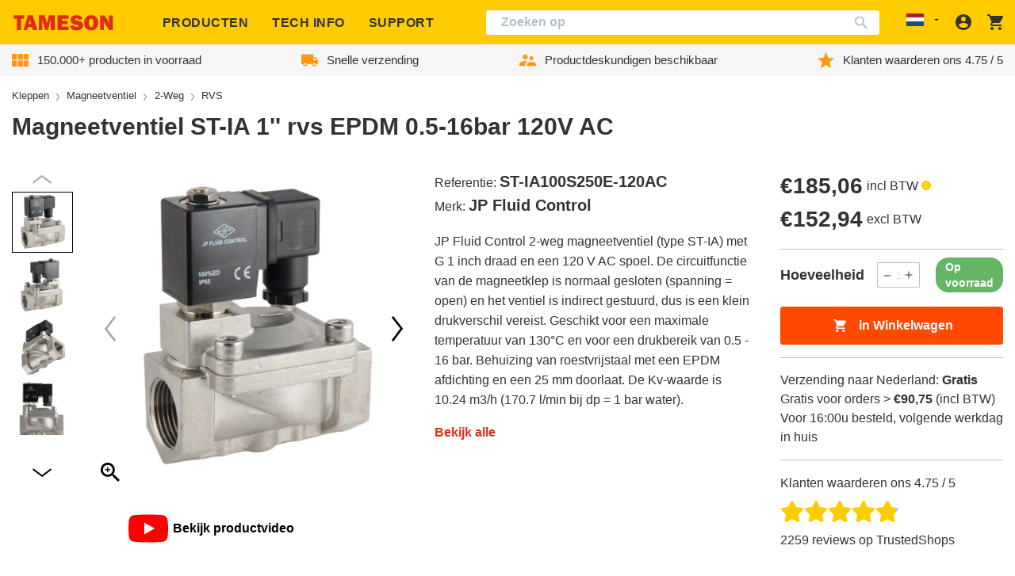

--- FILE ---
content_type: text/css
request_url: https://tameson.nl/cdn/shop/t/2/assets/section-collection-cards.css?v=3982091630495563651747144617
body_size: -217
content:
.collection-cards:not(.article-related-collections) li.is-col-6{--columns:2}@media screen and (min-width:768px){.collection-cards:not(.article-related-collections) li.is-col-3-md{--columns:4}}@media screen and (min-width:1024px){.collection-cards:not(.article-related-collections) li.is-col-2-lg{--columns:6}}@media screen and (min-width:1200px){.collection-cards:not(.article-related-collections) li.is-col-1-xl{--columns:12}}.collection-cards:not(.article-related-collections) .collection-card__image .img--cover{--width:calc(calc(100vw / var(--columns)) - calc(var(--col-gap)/ (calc(var(--columns) - 1))))}@media screen and (max-width:767px){.collection-cards:not(.article-related-collections) .collection-card__image .img--cover{--width:200px}}.collection-cards .collection-list{display:flex;flex-wrap:wrap;position:relative}@media screen and (max-width:479px){.collection-cards .collection-list{width:calc(100% + var(--site-side-spacing) * 2);margin-left:calc(var(--site-side-spacing) * -1)}}.collection-cards .collection-list:before{content:"";position:absolute;top:0;bottom:0;left:0;right:0;border:1px solid var(--color-brand-background);z-index:0}.collection-cards li{display:flex;flex-direction:column;position:relative;flex:0 1 calc(100% / var(--columns) - var(--col-gap)/ (var(--columns) - 1));width:min-content}@media screen and (max-width:767px){.collection-cards li{flex:1}}.collection-cards li:before{content:"";position:absolute;top:0;bottom:0;left:0;right:0;border:1px solid var(--color-border);border-top:0;border-right:0;z-index:-1}@media screen and (min-width:1200px){.collection-cards>.container{max-width:90%;margin:10px auto}}.collection-cards .container-header{max-width:none}.collection-cards .collection-card-wrapper{padding:.625rem 1.25rem;display:flex;flex-grow:1;justify-content:center}.collection-cards .collection-card-wrapper a{display:flex;flex-direction:column;width:100%}.collection-cards .collection-card-wrapper a:active .collection-card-information__text,.collection-cards .collection-card-wrapper a:focus .collection-card-information__text,.collection-cards .collection-card-wrapper a:hover .collection-card-information__text{text-decoration:underline}.collection-cards .collection-card-information__wrapper{margin-top:.375rem}.collection-cards .collection-card-information__text{font-family:var(--font-medium-family);font-weight:var(--font-medium-weight);font-style:var(--font-medium-style)}.collection-cards .collection-card .collection-card__image{display:flex;justify-content:center}.collection-cards .collection-card .collection-card__image .img--cover{padding-bottom:0!important;max-width:var(--width);min-width:var(--width);max-height:var(--width);min-height:var(--width)}@media screen and (max-width:767px){.collection-cards .collection-card .collection-card__image .img--cover{max-width:var(--width);min-width:var(--width);max-height:var(--width);min-height:var(--width)}}.collection-cards .collection-card .collection-card__image .img--cover img{object-fit:contain}

--- FILE ---
content_type: text/css
request_url: https://tameson.nl/cdn/shop/t/2/assets/component-accordion.css?v=135128420289870156811735317315
body_size: -418
content:
.accordion{margin-top:2.5rem;margin-bottom:0;border-top:.1rem solid var(--color-brand-secondary);border-bottom:.1rem solid var(--color-brand-secondary)}.accordion:last-of-type{margin-bottom:2.5rem}.accordion:focus-visible{outline:0}.accordion__title{display:inline-block;min-height:1.6rem;margin:0;overflow-wrap:break-word}.accordion__content{margin-bottom:1.5rem;overflow-wrap:break-word}.accordion__content img{max-width:100%;height:auto}.accordion summary{display:flex;position:relative;line-height:1;padding:1.5rem 0}.accordion summary .icon:not(.icon-minus):not(.icon-plus){margin-right:.5rem}.accordion summary .icon-caret{transform:rotate(90deg)}.accordion summary .icon-minus{display:none}.accordion .summary__title{display:flex;flex:1}.accordion .icon-accordion{align-self:center;min-width:1.6rem;margin-right:1rem;fill:var(--color-brand-text)}.accordion details[open] summary .icon-caret{transform:rotate(270deg)}.accordion details[open] summary .icon-minus{display:block;width:1rem}.accordion details[open] summary .icon-plus{display:none}.accordion+.accordion{margin-top:0;border-top:0}

--- FILE ---
content_type: text/css
request_url: https://tameson.nl/cdn/shop/t/2/assets/component-rte.css?v=167734016639725233221735317335
body_size: -647
content:
.rte picture{box-sizing:content-box}.rte img{max-width:100%;height:auto;padding-left:1rem;padding-right:1rem;display:block;margin:10px auto}.rte .iframe-newsletter{display:flex;width:100%;padding-inline:10%;height:700px}@media screen and (max-width:768px){.rte .iframe-newsletter{padding-inline:0}}.rte .iframe-newsletter iframe{width:100%;height:100%;border:none}

--- FILE ---
content_type: text/javascript
request_url: https://tameson.nl/cdn/shop/t/2/assets/product-add-to-cart.0b42b608.chunk.js
body_size: -326
content:
import"./katex.min.js";try{let e=typeof window<"u"?window:typeof global<"u"?global:typeof globalThis<"u"?globalThis:typeof self<"u"?self:{},s=new e.Error().stack;s&&(e._sentryDebugIds=e._sentryDebugIds||{},e._sentryDebugIds[s]="61e01d81-7fe2-4221-bd4b-bbbccfbb9512",e._sentryDebugIdIdentifier="sentry-dbid-61e01d81-7fe2-4221-bd4b-bbbccfbb9512")}catch{}class t{constructor(){this.state={isDisabled:!1},this.subscribers=[]}subscribe(s,{signal:b}){this.subscribers.push({callback:s,signal:b})}notifySubscribers(){this.subscribers=this.subscribers.filter(({signal:s})=>!s.aborted),this.subscribers.forEach(({callback:s})=>{s(this.state)})}setDisabled(s){this.state.isDisabled=s,this.notifySubscribers()}}const i=new t;export{i as a};
//# sourceMappingURL=product-add-to-cart.0b42b608.chunk.js.map
